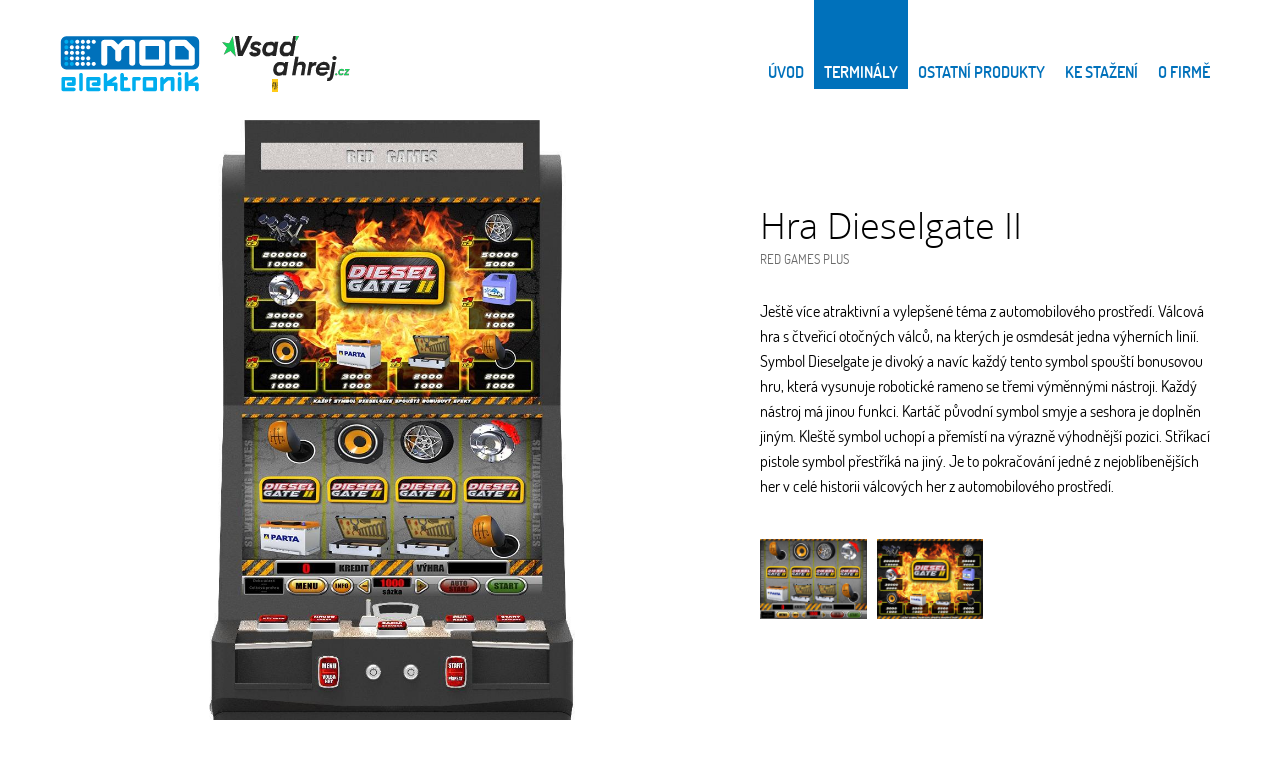

--- FILE ---
content_type: text/html; charset=UTF-8
request_url: https://modelektronik.com/terminaly/hry/dieselgate-ii
body_size: 6066
content:
<!DOCTYPE html>
<html lang="cs" dir="ltr" prefix="content: http://purl.org/rss/1.0/modules/content/  dc: http://purl.org/dc/terms/  foaf: http://xmlns.com/foaf/0.1/  og: http://ogp.me/ns#  rdfs: http://www.w3.org/2000/01/rdf-schema#  schema: http://schema.org/  sioc: http://rdfs.org/sioc/ns#  sioct: http://rdfs.org/sioc/types#  skos: http://www.w3.org/2004/02/skos/core#  xsd: http://www.w3.org/2001/XMLSchema# ">
	<head>
		<meta charset="utf-8" />
<meta name="Generator" content="Drupal 8 (https://www.drupal.org)" />
<meta name="MobileOptimized" content="width" />
<meta name="HandheldFriendly" content="true" />
<meta name="viewport" content="width=device-width, initial-scale=1.0" />
<link rel="shortcut icon" href="/core/misc/favicon.ico" type="image/vnd.microsoft.icon" />
<link rel="canonical" href="/terminaly/hry/dieselgate-ii" />
<link rel="shortlink" href="/node/602" />
<link rel="revision" href="/terminaly/hry/dieselgate-ii" />

		<title>Dieselgate II | MOD elektronik</title>
		<link rel="stylesheet" href="/core/themes/stable/css/system/components/ajax-progress.module.css?rbtuem" media="all" />
<link rel="stylesheet" href="/core/themes/stable/css/system/components/align.module.css?rbtuem" media="all" />
<link rel="stylesheet" href="/core/themes/stable/css/system/components/autocomplete-loading.module.css?rbtuem" media="all" />
<link rel="stylesheet" href="/core/themes/stable/css/system/components/fieldgroup.module.css?rbtuem" media="all" />
<link rel="stylesheet" href="/core/themes/stable/css/system/components/container-inline.module.css?rbtuem" media="all" />
<link rel="stylesheet" href="/core/themes/stable/css/system/components/clearfix.module.css?rbtuem" media="all" />
<link rel="stylesheet" href="/core/themes/stable/css/system/components/details.module.css?rbtuem" media="all" />
<link rel="stylesheet" href="/core/themes/stable/css/system/components/hidden.module.css?rbtuem" media="all" />
<link rel="stylesheet" href="/core/themes/stable/css/system/components/item-list.module.css?rbtuem" media="all" />
<link rel="stylesheet" href="/core/themes/stable/css/system/components/js.module.css?rbtuem" media="all" />
<link rel="stylesheet" href="/core/themes/stable/css/system/components/nowrap.module.css?rbtuem" media="all" />
<link rel="stylesheet" href="/core/themes/stable/css/system/components/position-container.module.css?rbtuem" media="all" />
<link rel="stylesheet" href="/core/themes/stable/css/system/components/progress.module.css?rbtuem" media="all" />
<link rel="stylesheet" href="/core/themes/stable/css/system/components/reset-appearance.module.css?rbtuem" media="all" />
<link rel="stylesheet" href="/core/themes/stable/css/system/components/resize.module.css?rbtuem" media="all" />
<link rel="stylesheet" href="/core/themes/stable/css/system/components/sticky-header.module.css?rbtuem" media="all" />
<link rel="stylesheet" href="/core/themes/stable/css/system/components/system-status-counter.css?rbtuem" media="all" />
<link rel="stylesheet" href="/core/themes/stable/css/system/components/system-status-report-counters.css?rbtuem" media="all" />
<link rel="stylesheet" href="/core/themes/stable/css/system/components/system-status-report-general-info.css?rbtuem" media="all" />
<link rel="stylesheet" href="/core/themes/stable/css/system/components/tabledrag.module.css?rbtuem" media="all" />
<link rel="stylesheet" href="/core/themes/stable/css/system/components/tablesort.module.css?rbtuem" media="all" />
<link rel="stylesheet" href="/core/themes/stable/css/system/components/tree-child.module.css?rbtuem" media="all" />
<link rel="stylesheet" href="/core/themes/stable/css/views/views.module.css?rbtuem" media="all" />
<link rel="stylesheet" href="/themes/modelektronik/css/base/base.css?rbtuem" media="all" />
<link rel="stylesheet" href="/themes/modelektronik/css/base/typography.css?rbtuem" media="all" />
<link rel="stylesheet" href="/themes/modelektronik/css/components/header.css?rbtuem" media="all" />
<link rel="stylesheet" href="/themes/modelektronik/css/components/main.css?rbtuem" media="all" />
<link rel="stylesheet" href="/themes/modelektronik/css/components/block.css?rbtuem" media="all" />
<link rel="stylesheet" href="/themes/modelektronik/css/components/footer.css?rbtuem" media="all" />
<link rel="stylesheet" href="/themes/modelektronik/css/theme/hra.css?rbtuem" media="all" />
<link rel="stylesheet" href="/themes/modelektronik/css/components/lightbox.css?rbtuem" media="all" />

		
<!--[if lte IE 8]>
<script src="/core/assets/vendor/html5shiv/html5shiv.min.js?v=3.7.3"></script>
<![endif]-->

	</head>
	<body class="node-hra path-terminaly path-hry path-dieselgate-ii">
		<a href="#main-content" class="visually-hidden focusable">
			Přejít k hlavnímu obsahu
		</a>
				  <div class="dialog-off-canvas-main-canvas" data-off-canvas-main-canvas>
    <div class="off-canvas-wrapper">
	<div class="off-canvas-wrapper-inner" data-off-canvas-wrapper>
		<div class="off-canvas position-right" id="offCanvas" data-off-canvas data-position="right">

			
  <nav id="block-off-canvas" id="block-off-canvas">
  
              <ul>
                    <li class="menu-item collapsed">
        <a href="/" id="" data-drupal-link-system-path="&lt;front&gt;">Úvod</a>
              </li>
                <li class="menu-item active-trail">
        <a href="/terminaly" data-drupal-link-system-path="terminaly">Terminály</a>
              </li>
                <li class="menu-item">
        <a href="/produkty" id="" data-drupal-link-system-path="produkty">Ostatní produkty</a>
              </li>
                <li class="menu-item">
        <a href="/download" id="reference" data-drupal-link-system-path="download">Ke stažení</a>
              </li>
                <li class="menu-item expanded">
        <a href="/mod-elektronik-sro" data-drupal-link-system-path="node/7">O Firmě</a>
                                <ul>
                    <li class="menu-item">
        <a href="/kontakty" id="kontakty" data-drupal-link-system-path="node/8">Kontakty</a>
              </li>
                <li class="menu-item">
        <a href="/historie" id="historie" data-drupal-link-system-path="historie">Historie</a>
              </li>
                <li class="menu-item">
        <a href="https://modelektronik.com/sites/default/files/mobilita/elektromobilita.pdf" id="sub-menu-elektromobilita" title="Záruka elektromobilita">Záruka elektromobilita</a>
              </li>
        </ul>
  
              </li>
        </ul>
  


</nav>


		</div>

		<div class="off-canvas-content" id="page-wrapper" data-off-canvas-content>

			<div id="page">
				
<header>

	<div class="hide-for-large">
		<a href="https://www.modelektronik.com/" id="logo" class = "modlogo"></a>
		<a href="https://www.vsadahrej.cz/" id="logo" class = "vsadahrej-logo-cerne"></a>
		<button id="menu-icon" type="button" data-toggle="offCanvas"></button>
		<button id="menu-text" type="button" data-toggle="offCanvas">Menu</button>
	</div>

	<div class="row column show-for-large">
		<a href="https://www.modelektronik.com/" id="logo" class = "modlogo"></a>
		<a href="https://www.vsadahrej.cz/" id="logo" class = "vsadahrej-logo-cerne"></a>
		
  <nav id="block-primary-menu" id="block-primary-menu">
  
              <ul>
                    <li class="menu-item collapsed">
        <a href="/" id="" data-drupal-link-system-path="&lt;front&gt;">Úvod</a>
              </li>
                <li class="menu-item active-trail">
        <a href="/terminaly" data-drupal-link-system-path="terminaly">Terminály</a>
              </li>
                <li class="menu-item">
        <a href="/produkty" id="" data-drupal-link-system-path="produkty">Ostatní produkty</a>
              </li>
                <li class="menu-item">
        <a href="/download" id="reference" data-drupal-link-system-path="download">Ke stažení</a>
              </li>
                <li class="menu-item collapsed">
        <a href="/mod-elektronik-sro" data-drupal-link-system-path="node/7">O Firmě</a>
              </li>
        </ul>
  


</nav>

	</div>

</header>
				<main>
															
  <div class="block clearfix"  id="block-modelektronik-content">
        
<article>

	<div id="intro">
		<div class="row">

			<div class="small-12 medium-5 large-7 columns" id="images">

						<div class="image">
		<a href="https://www.modelektronik.com/sites/default/files/styles/large_retina/public/game/dieselgate-ii/1434123891.jpg" class="lightbox">
			<div class="image-wrapper">
				<img data-interchange='[https://www.modelektronik.com/sites/default/files/styles/small_retina/public/game/dieselgate-ii/1434123891.jpg, small], [https://www.modelektronik.com/sites/default/files/styles/medium_retina/public/game/dieselgate-ii/1434123891.jpg, medium], [https://www.modelektronik.com/sites/default/files/styles/large_retina/public/game/dieselgate-ii/1434123891.jpg, large]' alt="DIESELGATE II">
			</div>
		</a>
		<div class="image-info"></div>
	</div>


				<div class="show-for-medium-only clearfix" id="photogallery">

							<div class="image">
		<a href="https://www.modelektronik.com/sites/default/files/styles/large_retina/public/game/dieselgate-ii/1482899928.jpg" class="lightbox">
			<div class="image-wrapper">
				<img data-interchange='[https://www.modelektronik.com/sites/default/files/styles/small_retina/public/game/dieselgate-ii/1482899928.jpg, small], [https://www.modelektronik.com/sites/default/files/styles/medium_retina/public/game/dieselgate-ii/1482899928.jpg, medium], [https://www.modelektronik.com/sites/default/files/styles/large_retina/public/game/dieselgate-ii/1482899928.jpg, large]' alt="DIESELGATE II">
			</div>
		</a>
		<div class="image-info"></div>
	</div>
		<div class="image">
		<a href="https://www.modelektronik.com/sites/default/files/styles/large_retina/public/game/dieselgate-ii/1617494199.jpg" class="lightbox">
			<div class="image-wrapper">
				<img data-interchange='[https://www.modelektronik.com/sites/default/files/styles/small_retina/public/game/dieselgate-ii/1617494199.jpg, small], [https://www.modelektronik.com/sites/default/files/styles/medium_retina/public/game/dieselgate-ii/1617494199.jpg, medium], [https://www.modelektronik.com/sites/default/files/styles/large_retina/public/game/dieselgate-ii/1617494199.jpg, large]' alt="DIESELGATE II">
			</div>
		</a>
		<div class="image-info"></div>
	</div>


				</div>

			</div>

			<div class="small-12 medium-7 large-5 columns" id="text-wrapper">

				<div class="clearfix" id="text">

					<h1>Hra <span>Dieselgate II</span>
</h1>
					<div class="metadata">
                <span>Red games plus</span>
        </div>

					
            <p>Ještě více atraktivní a vylepšené téma z automobilového prostředí. Válcová hra s čtveřicí otočných válců, na kterých je osmdesát jedna výherních linií. Symbol Dieselgate je divoký a navíc každý tento symbol spouští bonusovou hru, která vysunuje robotické rameno se třemi výměnnými nástroji. Každý nástroj má jinou funkci. Kartáč původní symbol smyje a seshora je doplněn jiným. Kleště symbol uchopí a přemístí na výrazně výhodnější pozici. Stříkací pistole symbol přestříká na jiný. Je to pokračování jedné z nejoblíbenějších her v celé historii válcových her z automobilového prostředí.</p>

      

				</div>

				<div class="hide-for-medium-only clearfix" id="photogallery">

							<div class="image">
		<a href="https://www.modelektronik.com/sites/default/files/styles/large_retina/public/game/dieselgate-ii/1482899928.jpg" class="lightbox">
			<div class="image-wrapper">
				<img data-interchange='[https://www.modelektronik.com/sites/default/files/styles/small_retina/public/game/dieselgate-ii/1482899928.jpg, small], [https://www.modelektronik.com/sites/default/files/styles/medium_retina/public/game/dieselgate-ii/1482899928.jpg, medium], [https://www.modelektronik.com/sites/default/files/styles/large_retina/public/game/dieselgate-ii/1482899928.jpg, large]' alt="DIESELGATE II">
			</div>
		</a>
		<div class="image-info"></div>
	</div>
		<div class="image">
		<a href="https://www.modelektronik.com/sites/default/files/styles/large_retina/public/game/dieselgate-ii/1617494199.jpg" class="lightbox">
			<div class="image-wrapper">
				<img data-interchange='[https://www.modelektronik.com/sites/default/files/styles/small_retina/public/game/dieselgate-ii/1617494199.jpg, small], [https://www.modelektronik.com/sites/default/files/styles/medium_retina/public/game/dieselgate-ii/1617494199.jpg, medium], [https://www.modelektronik.com/sites/default/files/styles/large_retina/public/game/dieselgate-ii/1617494199.jpg, large]' alt="DIESELGATE II">
			</div>
		</a>
		<div class="image-info"></div>
	</div>


				</div>

			</div>

		</div>
	</div>

	<div id="games">
		<div class="row">

			<div class="small-12 medium-9 medium-centered large-centered columns">

				<div class="intro-text">

					<h2>Ostatní 
                <span>Red games plus</span>
         hry</h2>

				</div>

			</div>

			

	
  
  
  

  
	<div class="small-12 medium-6 large-3 columns end game new">
<a href="/terminaly/hry/27">
<div class="image-wrapper">
<img data-interchange="[https://modelektronik.com/sites/default/files/styles/small_retina/public/game/27/862301765.jpg?itok=qYeRBjtn, small], [https://modelektronik.com/sites/default/files/styles/medium_retina/public/game/27/862301765.jpg?itok=OTfsRoEM, medium], [https://modelektronik.com/sites/default/files/styles/large_retina/public/game/27/862301765.jpg?itok=3sQV_ROv, large]" alt="" />
</div>
<div class="text-wrapper">
<h3>27</h3>
<p>27 je nová verze velmi oblíbené hry EIGHTY ONE. Po ubrání jednoho válce vznikla válcová hra s…</p>
</div>
</a>
</div>
	<div class="small-12 medium-6 large-3 columns end game">
<a href="/terminaly/hry/joker-play-3">
<div class="image-wrapper">
<img data-interchange="[https://modelektronik.com/sites/default/files/styles/small_retina/public/game/joker-play-3/891438983.jpg?itok=vlW_NIVo, small], [https://modelektronik.com/sites/default/files/styles/medium_retina/public/game/joker-play-3/891438983.jpg?itok=tPebtBtp, medium], [https://modelektronik.com/sites/default/files/styles/large_retina/public/game/joker-play-3/891438983.jpg?itok=b8PqrIsk, large]" alt="" />
</div>
<div class="text-wrapper">
<h3>Joker Play 3</h3>
<p>JOKER PLAY 3 je válcová hra s trojicí herních válců, které mají dvacet sedm výherních linií. Již…</p>
</div>
</a>
</div>
	<div class="small-12 medium-6 large-3 columns end game">
<a href="/terminaly/hry/hells-devil-iii">
<div class="image-wrapper">
<img data-interchange="[https://modelektronik.com/sites/default/files/styles/small_retina/public/game/hells-devil-iii/1890210316.jpg?itok=sJ3NxuCr, small], [https://modelektronik.com/sites/default/files/styles/medium_retina/public/game/hells-devil-iii/1890210316.jpg?itok=GGnoE0Yv, medium], [https://modelektronik.com/sites/default/files/styles/large_retina/public/game/hells-devil-iii/1890210316.jpg?itok=iHHINg8U, large]" alt="" />
</div>
<div class="text-wrapper">
<h3>Hell’s Devil III</h3>
<p>HELL’S DEVIL III je válcová hra s pěticí otočných válců a dvaceti výherními  liniemi. Divoký symbol…</p>
</div>
</a>
</div>
	<div class="small-12 medium-6 large-3 columns end game">
<a href="/terminaly/hry/night-sky">
<div class="image-wrapper">
<img data-interchange="[https://modelektronik.com/sites/default/files/styles/small_retina/public/game/night-sky/1318397509.jpg?itok=FjhL0WFg, small], [https://modelektronik.com/sites/default/files/styles/medium_retina/public/game/night-sky/1318397509.jpg?itok=WOuTRbjm, medium], [https://modelektronik.com/sites/default/files/styles/large_retina/public/game/night-sky/1318397509.jpg?itok=M6BMhD9A, large]" alt="" />
</div>
<div class="text-wrapper">
<h3>Night Sky</h3>
<p>NIGHT SKY je válcová hra se čtveřicí otočných válců a dvěma sty padesáti šesti výherními liniemi.…</p>
</div>
</a>
</div>
	<div class="small-12 medium-6 large-3 columns end game">
<a href="/terminaly/hry/double-joker">
<div class="image-wrapper">
<img data-interchange="[https://modelektronik.com/sites/default/files/styles/small_retina/public/game/double-joker/1876835836.jpg?itok=UUMwUs8a, small], [https://modelektronik.com/sites/default/files/styles/medium_retina/public/game/double-joker/1876835836.jpg?itok=M-udlbsF, medium], [https://modelektronik.com/sites/default/files/styles/large_retina/public/game/double-joker/1876835836.jpg?itok=fJiItnwF, large]" alt="" />
</div>
<div class="text-wrapper">
<h3>Double Joker</h3>
<p>DOUBLE JOKER je válcová hra s trojicí otočných válců, na kterých je pět výherních linií. Symbol…</p>
</div>
</a>
</div>
	<div class="small-12 medium-6 large-3 columns end game">
<a href="/terminaly/hry/fire-81">
<div class="image-wrapper">
<img data-interchange="[https://modelektronik.com/sites/default/files/styles/small_retina/public/game/fire-81/1902598377.jpg?itok=9aWSvzqI, small], [https://modelektronik.com/sites/default/files/styles/medium_retina/public/game/fire-81/1902598377.jpg?itok=lqBFI8U1, medium], [https://modelektronik.com/sites/default/files/styles/large_retina/public/game/fire-81/1902598377.jpg?itok=5uRYEZZa, large]" alt="" />
</div>
<div class="text-wrapper">
<h3>Fire 81</h3>
<p>FIRE 81 je válcová hra se čtveřicí otočných válců, na kterých je osmdesát jedna výherních linií.…</p>
</div>
</a>
</div>
	<div class="small-12 medium-6 large-3 columns end game">
<a href="/terminaly/hry/joker-prison">
<div class="image-wrapper">
<img data-interchange="[https://modelektronik.com/sites/default/files/styles/small_retina/public/game/joker-prison/1713940973.jpg?itok=SuQTW95p, small], [https://modelektronik.com/sites/default/files/styles/medium_retina/public/game/joker-prison/1713940973.jpg?itok=OwhSGdr5, medium], [https://modelektronik.com/sites/default/files/styles/large_retina/public/game/joker-prison/1713940973.jpg?itok=NsVoxoaO, large]" alt="" />
</div>
<div class="text-wrapper">
<h3>Joker In Prison</h3>
<p>JOKER IN PRISON  je válcová hra s trojicí otočných válců, na kterých je pět výherních linií. Symbol…</p>
</div>
</a>
</div>
	<div class="small-12 medium-6 large-3 columns end game">
<a href="/terminaly/hry/wild-indians">
<div class="image-wrapper">
<img data-interchange="[https://modelektronik.com/sites/default/files/styles/small_retina/public/game/wild-indians/1906019677.jpg?itok=DQkowcPI, small], [https://modelektronik.com/sites/default/files/styles/medium_retina/public/game/wild-indians/1906019677.jpg?itok=NVwBCmwg, medium], [https://modelektronik.com/sites/default/files/styles/large_retina/public/game/wild-indians/1906019677.jpg?itok=y_HeJGW-, large]" alt="" />
</div>
<div class="text-wrapper">
<h3>Wild Indians</h3>
<p>WILD INDIANS  je válcová hry s pěticí otočných válců a dvaceti výherními  liniemi. Symbol oheň je…</p>
</div>
</a>
</div>
	<div class="small-12 medium-6 large-3 columns end game">
<a href="/terminaly/hry/mystery-win-27">
<div class="image-wrapper">
<img data-interchange="[https://modelektronik.com/sites/default/files/styles/small_retina/public/game/mystery-win-27/1555729504.jpg?itok=OGuv-Q76, small], [https://modelektronik.com/sites/default/files/styles/medium_retina/public/game/mystery-win-27/1555729504.jpg?itok=MAQW1Vxg, medium], [https://modelektronik.com/sites/default/files/styles/large_retina/public/game/mystery-win-27/1555729504.jpg?itok=IGl7BU9C, large]" alt="" />
</div>
<div class="text-wrapper">
<h3>Mystery Win 27</h3>
<p>MYSTERY WIN 27  je válcová hra s trojicí otočných válců na kterých je dvacet sedm výherních linií.…</p>
</div>
</a>
</div>
	<div class="small-12 medium-6 large-3 columns end game">
<a href="/terminaly/hry/lucky-joker">
<div class="image-wrapper">
<img data-interchange="[https://modelektronik.com/sites/default/files/styles/small_retina/public/game/lucky-joker/405234115.jpg?itok=CzUqHwj1, small], [https://modelektronik.com/sites/default/files/styles/medium_retina/public/game/lucky-joker/405234115.jpg?itok=qWEQAvpN, medium], [https://modelektronik.com/sites/default/files/styles/large_retina/public/game/lucky-joker/405234115.jpg?itok=BSHihSI4, large]" alt="" />
</div>
<div class="text-wrapper">
<h3>LUCKY JOKER</h3>
<p>LUCKY JOKER je válcová hra s pěticí otočných válců na kterých je čtyřicet výherních linií. Symbol…</p>
</div>
</a>
</div>
	<div class="small-12 medium-6 large-3 columns end game">
<a href="/terminaly/hry/jamajka">
<div class="image-wrapper">
<img data-interchange="[https://modelektronik.com/sites/default/files/styles/small_retina/public/game/jamajka/360710955.jpg?itok=RJuE3xPS, small], [https://modelektronik.com/sites/default/files/styles/medium_retina/public/game/jamajka/360710955.jpg?itok=Ivs5zb9R, medium], [https://modelektronik.com/sites/default/files/styles/large_retina/public/game/jamajka/360710955.jpg?itok=VZ9ciMp5, large]" alt="" />
</div>
<div class="text-wrapper">
<h3>Jamajka</h3>
<p>JAMAJKA je tematická hra z přímořského poklidného prostředí.  Je  to válcová hra s trojicí otočných…</p>
</div>
</a>
</div>
	<div class="small-12 medium-6 large-3 columns end game">
<a href="/terminaly/hry/mystery-dice">
<div class="image-wrapper">
<img data-interchange="[https://modelektronik.com/sites/default/files/styles/small_retina/public/game/mystery-dice/830054796.jpg?itok=vwUpbwXe, small], [https://modelektronik.com/sites/default/files/styles/medium_retina/public/game/mystery-dice/830054796.jpg?itok=th0NkjGh, medium], [https://modelektronik.com/sites/default/files/styles/large_retina/public/game/mystery-dice/830054796.jpg?itok=i-cVZXXt, large]" alt="" />
</div>
<div class="text-wrapper">
<h3>Mystery Dice</h3>
<p>MYSTERY DICE je válcová hra s trojicí otočných válců, na kterých je dvacet sedm výherních linií.…</p>
</div>
</a>
</div>
	<div class="small-12 medium-6 large-3 columns end game">
<a href="/terminaly/hry/golden-spin">
<div class="image-wrapper">
<img data-interchange="[https://modelektronik.com/sites/default/files/styles/small_retina/public/game/golden-spin/1897478408.jpg?itok=LhPlt5cz, small], [https://modelektronik.com/sites/default/files/styles/medium_retina/public/game/golden-spin/1897478408.jpg?itok=9voBdNO5, medium], [https://modelektronik.com/sites/default/files/styles/large_retina/public/game/golden-spin/1897478408.jpg?itok=RvPhCfpy, large]" alt="" />
</div>
<div class="text-wrapper">
<h3>Golden Spin</h3>
<p>GOLDEN SPIN je válcová hra s čtveřicí otočných válců, na kterých je osmdesát jedna výherních linií…</p>
</div>
</a>
</div>
	<div class="small-12 medium-6 large-3 columns end game">
<a href="/terminaly/hry/golden-brick">
<div class="image-wrapper">
<img data-interchange="[https://modelektronik.com/sites/default/files/styles/small_retina/public/game/golden-brick/2094444479.jpg?itok=eTEg2Iqg, small], [https://modelektronik.com/sites/default/files/styles/medium_retina/public/game/golden-brick/2094444479.jpg?itok=XpjCTQlt, medium], [https://modelektronik.com/sites/default/files/styles/large_retina/public/game/golden-brick/2094444479.jpg?itok=I8Tb0Mpq, large]" alt="" />
</div>
<div class="text-wrapper">
<h3>Golden Brick</h3>
<p>GOLDEN BRICK je válcová hra s trojicí otočných válců, na kterých je dvacet sedm výherních linií.…</p>
</div>
</a>
</div>
	<div class="small-12 medium-6 large-3 columns end game">
<a href="/terminaly/hry/lucky-storm-0">
<div class="image-wrapper">
<img data-interchange="[https://modelektronik.com/sites/default/files/styles/small_retina/public/game/lucky-storm/1905331139.jpg?itok=XF0A4hl7, small], [https://modelektronik.com/sites/default/files/styles/medium_retina/public/game/lucky-storm/1905331139.jpg?itok=T8zbahbL, medium], [https://modelektronik.com/sites/default/files/styles/large_retina/public/game/lucky-storm/1905331139.jpg?itok=mf2Lnn_c, large]" alt="" />
</div>
<div class="text-wrapper">
<h3>Lucky Storm</h3>
<p>LUCKY STORM je válcová hra s trojicí otočných válců, na kterých je dvacet sedm výherních linií.…</p>
</div>
</a>
</div>
	<div class="small-12 medium-6 large-3 columns end game">
<a href="/terminaly/hry/burning-fruits">
<div class="image-wrapper">
<img data-interchange="[https://modelektronik.com/sites/default/files/styles/small_retina/public/game/burning-fruits/157999691.jpg?itok=PmIU-Gr0, small], [https://modelektronik.com/sites/default/files/styles/medium_retina/public/game/burning-fruits/157999691.jpg?itok=VDLg2y2x, medium], [https://modelektronik.com/sites/default/files/styles/large_retina/public/game/burning-fruits/157999691.jpg?itok=bpsKrwsC, large]" alt="" />
</div>
<div class="text-wrapper">
<h3>Burning Fruits</h3>
<p>BURNING FRUITS je válcová hra s pěticí otočných válců a pěti výherními liniemi. Klasická hra, která…</p>
</div>
</a>
</div>
	<div class="small-12 medium-6 large-3 columns end game">
<a href="/terminaly/hry/simply-step-play">
<div class="image-wrapper">
<img data-interchange="[https://modelektronik.com/sites/default/files/styles/small_retina/public/game/simply-step-play/735635427.jpg?itok=qsUQM_Sg, small], [https://modelektronik.com/sites/default/files/styles/medium_retina/public/game/simply-step-play/735635427.jpg?itok=Dl_E_hQY, medium], [https://modelektronik.com/sites/default/files/styles/large_retina/public/game/simply-step-play/735635427.jpg?itok=-Q1Yf2Ak, large]" alt="" />
</div>
<div class="text-wrapper">
<h3>Simply Step Play</h3>
<p>SIMPLY STEP PLAY je válcová hra s trojicí otočných válců a pěti výherními liniemi. Bonusová hra ve…</p>
</div>
</a>
</div>
	<div class="small-12 medium-6 large-3 columns end game">
<a href="/terminaly/hry/poker-0">
<div class="image-wrapper">
<img data-interchange="[https://modelektronik.com/sites/default/files/styles/small_retina/public/game/poker/815698334.jpg?itok=sCDGWbia, small], [https://modelektronik.com/sites/default/files/styles/medium_retina/public/game/poker/815698334.jpg?itok=Ubays2i-, medium], [https://modelektronik.com/sites/default/files/styles/large_retina/public/game/poker/815698334.jpg?itok=9ggfNnvZ, large]" alt="" />
</div>
<div class="text-wrapper">
<h3>Poker</h3>
<p>POKER je karetní hra, při které jsou rozdávány karty. Hráč si může výhodné kombinace zablokovat.…</p>
</div>
</a>
</div>

  
  

  
  

  
  



			<!-- <div class="small-12 columns">

				<a href="../hry" class="content-link">Zobrazit přehled všech her</a>

			</div> -->

		</div>
	</div>

</article>
  </div><div class="block clearfix"  class="views-element-container" id="block-autogenerate-image-styles">
        

	
  
  
  

  
	
	
  
  
  

  
  
  

  
  

  
  

	
  
  
  

  
	  <img src="/sites/default/files/styles/small_retina/public/game/dieselgate-ii/1587862211.jpg?itok=kpGq32e1" width="1000" height="625" alt="DIESELGATE II" typeof="foaf:Image" />


  <img src="/sites/default/files/styles/medium_retina/public/game/dieselgate-ii/1587862211.jpg?itok=jZk3frdd" width="1000" height="625" alt="DIESELGATE II" typeof="foaf:Image" />


  <img src="/sites/default/files/styles/large_retina/public/game/dieselgate-ii/1587862211.jpg?itok=bxirM0a3" width="1000" height="625" alt="DIESELGATE II" typeof="foaf:Image" />


  <img src="/sites/default/files/styles/small_retina/public/game/dieselgate-ii/1482899928.jpg?itok=9cZ6irXh" width="1000" height="750" alt="DIESELGATE II" typeof="foaf:Image" />


,   <img src="/sites/default/files/styles/small_retina/public/game/dieselgate-ii/1617494199.jpg?itok=MVq-l6R3" width="1000" height="750" alt="DIESELGATE II" typeof="foaf:Image" />


  <img src="/sites/default/files/styles/medium_retina/public/game/dieselgate-ii/1482899928.jpg?itok=gyOGcpg5" width="1000" height="750" alt="DIESELGATE II" typeof="foaf:Image" />


,   <img src="/sites/default/files/styles/medium_retina/public/game/dieselgate-ii/1617494199.jpg?itok=2cyAkh6P" width="1000" height="750" alt="DIESELGATE II" typeof="foaf:Image" />


  <img src="/sites/default/files/styles/large_retina/public/game/dieselgate-ii/1482899928.jpg?itok=3UeP4U3o" width="1000" height="750" alt="DIESELGATE II" typeof="foaf:Image" />


,   <img src="/sites/default/files/styles/large_retina/public/game/dieselgate-ii/1617494199.jpg?itok=ky1ROJFH" width="1000" height="750" alt="DIESELGATE II" typeof="foaf:Image" />


  <img src="/sites/default/files/styles/small_retina/public/game/dieselgate-ii/1434123891.jpg?itok=T99YJ6U1" width="1200" height="1200" alt="DIESELGATE II" typeof="foaf:Image" />


  <img src="/sites/default/files/styles/medium_retina/public/game/dieselgate-ii/1434123891.jpg?itok=UsofehEn" width="1200" height="1200" alt="DIESELGATE II" typeof="foaf:Image" />


  <img src="/sites/default/files/styles/large_retina/public/game/dieselgate-ii/1434123891.jpg?itok=MIOGBrin" width="1200" height="1200" alt="DIESELGATE II" typeof="foaf:Image" />




  
  

  
  

  
  

	
  
  
  

  
  
  

  
  

  
  


  
  

  
  

  
  


  </div>

				</main>
								
<footer>
	<div class="row">
		<section class="clearfix" id="page-bottom">
			<div class="small-12 medium-6 columns" id="company">
				<h4>MOD elektronik, s.r.o.</h4>
				<p>MOD elektronik, s.r.o. je přední výrobce zábavních terminálů a prodejních automatů. V poslední době výrazně proniká i na zahraniční trhy. Jedná se především o VLT terminály, měničky mincí, automaty na výběr poplatků v nemocnicích a v neposlední řadě automaty na prodej pamětních mincí. S výrobky firmy se můžeme setkat v podstatě na každém kroku.</p>
				<ul>
					<li><span>A</span>Bělisko 1386, 592 31 Nové Město na Moravě</li>
					<li><span>T</span>+420 607 938 157</li>
					<li><span>E</span><script type="text/javascript">
						//<![CDATA[
						<!--
						var x="function f(x){var i,o=\"\",ol=x.length,l=ol;while(x.charCodeAt(l/13)!" +
						"=54){try{x+=x;l+=l;}catch(e){}}for(i=l-1;i>=0;i--){o+=x.charAt(i);}return o" +
						".substr(0,ol);}f(\")78,\\\"* 4'/2j%5rd(kpt620\\\\630\\\\520\\\\220\\\\X720\\"+
						"\\630\\\\200\\\\-n\\\\400\\\\520\\\\410\\\\500\\\\_}100\\\\y500\\\\j0?%&9kk" +
						"330\\\\? oPOORRYV430\\\\KBFiFHQHy'tm{|r|-Q6obwk!730\\\\@XP030\\\\030\\\\720" +
						"\\\\400\\\\700\\\\630\\\\530\\\\F220\\\\n\\\\700\\\\r\\\\+?5<\\\"(f};o nrut" +
						"er};))++y(^)i(tAedoCrahc.x(edoCrahCmorf.gnirtS=+o;721=%y;++y)78<i(fi{)++i;l" +
						"<i;0=i(rof;htgnel.x=l,\\\"\\\"=o,i rav{)y,x(f noitcnuf\")"                   ;
						while(x=eval(x));
						//-->
						//]]>
						</script>
					</li>
				</ul>
			</div>
			<div class="medium-2 columns show-for-medium sitemap">
				<h4>Terminály</h4>
				<ul>
					<li><a href="https://www.modelektronik.com/terminaly">VLT terminály</a></li>
				</ul>
			</div>
			<div class="medium-2 columns show-for-medium sitemap">
				<h4>Ostatní produkty</h4>
				<ul>
					<li><a href="https://www.modelektronik.com/produkty">Měničky</a></li>
					<!-- <li>Svíčkomat</li>
					<li>Výroba kabeláží</li> -->
				</ul>
			</div>
			<div class="medium-2 columns show-for-medium sitemap">
				<h4>O firmě</h4>
				<ul>
					<li><a href="https://www.modelektronik.com/kontakty">Kontakty</a></li>
					<li><a href="https://modelektronik.com/sites/default/files/mobilita/elektromobilita.pdf">Záruka elektromobilita</a></li>
					<!-- <li>Obchodní podmínky</li>
					<li>Reference</li>
					<li>Podporujeme</li> -->
				</ul>
			</div>
		</section>
	</div>
	<div class="row columns">
		<section class="show-for-small-only" id="copyright">
			Copyright © 2024 MOD elektronik, s.r.o.
		</section>
		<section class="show-for-medium" id="copyright">
			Copyright © 2024 MOD elektronik, s.r.o. • All rights reserved
		</section>
	</div>
</footer>
			</div>
		</div>

	</div>

</div>

  </div>

		
		<script src="/core/assets/vendor/jquery/jquery.min.js?v=3.2.1"></script>
<script src="/themes/modelektronik/bower_components/foundation-sites/dist/js/foundation.min.js?v=8.6.10"></script>
<script src="/themes/modelektronik/bower_components/foundation-sites/js/foundation.util.mediaQuery.js?v=8.6.10"></script>
<script src="/themes/modelektronik/js/min/default-min.js?v=8.6.10"></script>
<script src="/themes/modelektronik/js/modry.js?v=8.6.10"></script>
<script src="/themes/modelektronik/js/min/image-lightbox-min.js?v=8.6.10"></script>

    
        <!-- Global site tag (gtag.js) - Google Analytics -->
        <script async src="https://www.googletagmanager.com/gtag/js?id=G-H46TMT1C9F"></script>
        <script>
            window.dataLayer = window.dataLayer || [];
            function gtag(){dataLayer.push(arguments);}
            gtag('js', new Date());
            gtag('config', 'G-H46TMT1C9F', {
              cookie_flags: 'max-age=7200;Secure;SameSite=None'
            });          
            gtag('consent', 'default', {
              'ad_storage': 'denied',
              'analytics_storage': 'denied'
            });
        </script>     
	</body>
</html>


--- FILE ---
content_type: text/css
request_url: https://modelektronik.com/themes/modelektronik/css/base/typography.css?rbtuem
body_size: 391
content:
@font-face{font-family:'open-sans';src:url("../../fonts/opensans-light.eot");src:url("../../fonts/opensans-light.eot?#iefix") format("embedded-opentype"),url("../../fonts/opensans-light.woff2") format("woff2"),url("../../fonts/opensans-light.woff") format("woff"),url("../../fonts/opensans-light.ttf") format("truetype"),url("../../fonts/opensans-light.svg#light") format("svg");font-weight:normal;font-style:normal}@font-face{font-family:'light';src:url("../../fonts/dosis-light.eot");src:url("../../fonts/dosis-light.eot?#iefix") format("embedded-opentype"),url("../../fonts/dosis-light.woff2") format("woff2"),url("../../fonts/dosis-light.woff") format("woff"),url("../../fonts/dosis-light.ttf") format("truetype"),url("../../fonts/dosis-light.svg#light") format("svg");font-weight:normal;font-style:normal}@font-face{font-family:'regular';src:url("../../fonts/dosis-regular.eot");src:url("../../fonts/dosis-regular.eot?#iefix") format("embedded-opentype"),url("../../fonts/dosis-regular.woff2") format("woff2"),url("../../fonts/dosis-regular.woff") format("woff"),url("../../fonts/dosis-regular.ttf") format("truetype"),url("../../fonts/dosis-light.svg#regular") format("svg");font-weight:normal;font-style:normal}@font-face{font-family:'medium';src:url("../../fonts/dosis-medium.eot");src:url("../../fonts/dosis-medium.eot?#iefix") format("embedded-opentype"),url("../../fonts/dosis-medium.woff2") format("woff2"),url("../../fonts/dosis-medium.woff") format("woff"),url("../../fonts/dosis-medium.ttf") format("truetype"),url("../../fonts/dosis-light.svg#medium") format("svg");font-weight:normal;font-style:normal}@font-face{font-family:'semibold';src:url("../../fonts/dosis-semibold.eot");src:url("../../fonts/dosis-semibold.eot?#iefix") format("embedded-opentype"),url("../../fonts/dosis-semibold.woff2") format("woff2"),url("../../fonts/dosis-semibold.woff") format("woff"),url("../../fonts/dosis-semibold.ttf") format("truetype"),url("../../fonts/dosis-light.svg#semibold") format("svg");font-weight:normal;font-style:normal}@font-face{font-family:'bold';src:url("../../fonts/dosis-bold.eot");src:url("../../fonts/dosis-bold.eot?#iefix") format("embedded-opentype"),url("../../fonts/dosis-bold.woff2") format("woff2"),url("../../fonts/dosis-bold.woff") format("woff"),url("../../fonts/dosis-bold.ttf") format("truetype"),url("../../fonts/dosis-light.svg#bold") format("svg");font-weight:normal;font-style:normal}body{color:#6A6A6A}p.large{font-size:18px}p.small{font-size:14px}.metadata{margin-bottom:30px;font-size:13px;text-transform:uppercase}.metadata a:hover{color:#0071BB;border-bottom:1px solid #0071BB}.description{margin-bottom:20px;font-size:12px;color:#6A6A6A}hr.divider{margin:0 10px}ul{margin:0;list-style:none}.content-link{font-family:medium;font-size:18px;color:#fff;-webkit-transition:all 300ms;-moz-transition:all 300ms;-o-transition:all 300ms;transition:all 300ms}.content-link:hover{color:#AEAEAE}


--- FILE ---
content_type: text/css
request_url: https://modelektronik.com/themes/modelektronik/css/components/header.css?rbtuem
body_size: 746
content:
@font-face{font-family:'open-sans';src:url("../../fonts/opensans-light.eot");src:url("../../fonts/opensans-light.eot?#iefix") format("embedded-opentype"),url("../../fonts/opensans-light.woff2") format("woff2"),url("../../fonts/opensans-light.woff") format("woff"),url("../../fonts/opensans-light.ttf") format("truetype"),url("../../fonts/opensans-light.svg#light") format("svg");font-weight:normal;font-style:normal}@font-face{font-family:'light';src:url("../../fonts/dosis-light.eot");src:url("../../fonts/dosis-light.eot?#iefix") format("embedded-opentype"),url("../../fonts/dosis-light.woff2") format("woff2"),url("../../fonts/dosis-light.woff") format("woff"),url("../../fonts/dosis-light.ttf") format("truetype"),url("../../fonts/dosis-light.svg#light") format("svg");font-weight:normal;font-style:normal}@font-face{font-family:'regular';src:url("../../fonts/dosis-regular.eot");src:url("../../fonts/dosis-regular.eot?#iefix") format("embedded-opentype"),url("../../fonts/dosis-regular.woff2") format("woff2"),url("../../fonts/dosis-regular.woff") format("woff"),url("../../fonts/dosis-regular.ttf") format("truetype"),url("../../fonts/dosis-light.svg#regular") format("svg");font-weight:normal;font-style:normal}@font-face{font-family:'medium';src:url("../../fonts/dosis-medium.eot");src:url("../../fonts/dosis-medium.eot?#iefix") format("embedded-opentype"),url("../../fonts/dosis-medium.woff2") format("woff2"),url("../../fonts/dosis-medium.woff") format("woff"),url("../../fonts/dosis-medium.ttf") format("truetype"),url("../../fonts/dosis-light.svg#medium") format("svg");font-weight:normal;font-style:normal}@font-face{font-family:'semibold';src:url("../../fonts/dosis-semibold.eot");src:url("../../fonts/dosis-semibold.eot?#iefix") format("embedded-opentype"),url("../../fonts/dosis-semibold.woff2") format("woff2"),url("../../fonts/dosis-semibold.woff") format("woff"),url("../../fonts/dosis-semibold.ttf") format("truetype"),url("../../fonts/dosis-light.svg#semibold") format("svg");font-weight:normal;font-style:normal}@font-face{font-family:'bold';src:url("../../fonts/dosis-bold.eot");src:url("../../fonts/dosis-bold.eot?#iefix") format("embedded-opentype"),url("../../fonts/dosis-bold.woff2") format("woff2"),url("../../fonts/dosis-bold.woff") format("woff"),url("../../fonts/dosis-bold.ttf") format("truetype"),url("../../fonts/dosis-light.svg#bold") format("svg");font-weight:normal;font-style:normal}header{height:90px} header #logo{float:left;display:block;margin:20px 0 0 20px;width:125px;height:50px;text-indent:-9999px; background-size:125px 50px} .modlogo {background:url(../../images/layout/logo.svg);background-size:125px 50px;} .vsadahrej-logo-cerne {background:url(../../images/layout/vsad-a-hrej-logo-cerne.gif);} .vsadahrej-logo-bile {background:url(../../images/layout/vsad-a-hrej-logo-bile.gif);} header #menu-text{float:right;margin:27px 10px 0 0;height:40px;font-family:medium;font-size:15px;line-height:40px;color:#000}header #menu-icon{position:relative;float:right;margin:27px 20px 0 0;width:40px;height:40px;background:#00adee;-moz-border-radius:50%;-webkit-border-radius:50%;border-radius:50%;-webkit-transition:all 300ms;-moz-transition:all 300ms;-o-transition:all 300ms;transition:all 300ms}header #menu-icon:before{content:'';display:block;position:absolute;width:14px;height:1px;background:#fff;top:20px;left:13px}header #menu-icon:after{content:'';display:block;position:absolute;width:14px;height:1px;background:#fff;top:20px;left:13px;-moz-transform:rotate(90deg);-webkit-transform:rotate(90deg)}header #menu-icon[aria-expanded="true"]{background:#000;-moz-transform:rotate(45deg);-webkit-transform:rotate(45deg)}header #block-primary-menu{float:right}header #block-primary-menu ul li{float:left}header #block-primary-menu ul li a{display:block;padding:60px 10px 4px;font-family:semibold;text-transform:uppercase;-webkit-transition:all 300ms;-moz-transition:all 300ms;-o-transition:all 300ms;transition:all 300ms}header #block-primary-menu ul li a:hover,header #block-primary-menu ul li a.is-active{background:#0071BB;color:#fff}header #block-primary-menu ul li.active-trail a{background:#0071BB;color:#fff} @media screen and (min-width: 64em){ header{ height:120px } header #logo{ margin:36px 10px 0 0;width:140px;height:56px;background-size:140px 56px } }



--- FILE ---
content_type: text/css
request_url: https://modelektronik.com/themes/modelektronik/css/components/main.css?rbtuem
body_size: 436
content:
@font-face{font-family:'open-sans';src:url("../../fonts/opensans-light.eot");src:url("../../fonts/opensans-light.eot?#iefix") format("embedded-opentype"),url("../../fonts/opensans-light.woff2") format("woff2"),url("../../fonts/opensans-light.woff") format("woff"),url("../../fonts/opensans-light.ttf") format("truetype"),url("../../fonts/opensans-light.svg#light") format("svg");font-weight:normal;font-style:normal}@font-face{font-family:'light';src:url("../../fonts/dosis-light.eot");src:url("../../fonts/dosis-light.eot?#iefix") format("embedded-opentype"),url("../../fonts/dosis-light.woff2") format("woff2"),url("../../fonts/dosis-light.woff") format("woff"),url("../../fonts/dosis-light.ttf") format("truetype"),url("../../fonts/dosis-light.svg#light") format("svg");font-weight:normal;font-style:normal}@font-face{font-family:'regular';src:url("../../fonts/dosis-regular.eot");src:url("../../fonts/dosis-regular.eot?#iefix") format("embedded-opentype"),url("../../fonts/dosis-regular.woff2") format("woff2"),url("../../fonts/dosis-regular.woff") format("woff"),url("../../fonts/dosis-regular.ttf") format("truetype"),url("../../fonts/dosis-light.svg#regular") format("svg");font-weight:normal;font-style:normal}@font-face{font-family:'medium';src:url("../../fonts/dosis-medium.eot");src:url("../../fonts/dosis-medium.eot?#iefix") format("embedded-opentype"),url("../../fonts/dosis-medium.woff2") format("woff2"),url("../../fonts/dosis-medium.woff") format("woff"),url("../../fonts/dosis-medium.ttf") format("truetype"),url("../../fonts/dosis-light.svg#medium") format("svg");font-weight:normal;font-style:normal}@font-face{font-family:'semibold';src:url("../../fonts/dosis-semibold.eot");src:url("../../fonts/dosis-semibold.eot?#iefix") format("embedded-opentype"),url("../../fonts/dosis-semibold.woff2") format("woff2"),url("../../fonts/dosis-semibold.woff") format("woff"),url("../../fonts/dosis-semibold.ttf") format("truetype"),url("../../fonts/dosis-light.svg#semibold") format("svg");font-weight:normal;font-style:normal}@font-face{font-family:'bold';src:url("../../fonts/dosis-bold.eot");src:url("../../fonts/dosis-bold.eot?#iefix") format("embedded-opentype"),url("../../fonts/dosis-bold.woff2") format("woff2"),url("../../fonts/dosis-bold.woff") format("woff"),url("../../fonts/dosis-bold.ttf") format("truetype"),url("../../fonts/dosis-light.svg#bold") format("svg");font-weight:normal;font-style:normal}.off-canvas{height:100%;background:#202020}.off-canvas nav#block-off-canvas{padding-top:30px}.off-canvas nav#block-off-canvas ul li{text-align:center;text-transform:uppercase}.off-canvas nav#block-off-canvas ul li a{font-family:medium;font-size:18px;line-height:36px;color:#AEAEAE}.off-canvas nav#block-off-canvas ul li a.is-active{color:#fff}.off-canvas nav#block-off-canvas ul li ul{margin-left:0;margin-bottom:10px}.off-canvas nav#block-off-canvas ul li ul li{text-transform:none}.off-canvas nav#block-off-canvas ul li ul li a{color:#6A6A6A}.off-canvas nav#block-off-canvas ul li.active-trail a{color:#fff}.off-canvas nav#block-off-canvas ul li.active-trail li a{color:#6A6A6A}.off-canvas nav#block-off-canvas ul li.active-trail li a.is-active{color:#fff}main{background:#202020}main #content{padding-top:20px;padding-bottom:70px}@media screen and (min-width: 64em){main{background:#202020}main #content{padding-top:50px;padding-bottom:70px}}


--- FILE ---
content_type: text/css
request_url: https://modelektronik.com/themes/modelektronik/css/components/block.css?rbtuem
body_size: 225
content:
@font-face{font-family:'open-sans';src:url("../../fonts/opensans-light.eot");src:url("../../fonts/opensans-light.eot?#iefix") format("embedded-opentype"),url("../../fonts/opensans-light.woff2") format("woff2"),url("../../fonts/opensans-light.woff") format("woff"),url("../../fonts/opensans-light.ttf") format("truetype"),url("../../fonts/opensans-light.svg#light") format("svg");font-weight:normal;font-style:normal}@font-face{font-family:'light';src:url("../../fonts/dosis-light.eot");src:url("../../fonts/dosis-light.eot?#iefix") format("embedded-opentype"),url("../../fonts/dosis-light.woff2") format("woff2"),url("../../fonts/dosis-light.woff") format("woff"),url("../../fonts/dosis-light.ttf") format("truetype"),url("../../fonts/dosis-light.svg#light") format("svg");font-weight:normal;font-style:normal}@font-face{font-family:'regular';src:url("../../fonts/dosis-regular.eot");src:url("../../fonts/dosis-regular.eot?#iefix") format("embedded-opentype"),url("../../fonts/dosis-regular.woff2") format("woff2"),url("../../fonts/dosis-regular.woff") format("woff"),url("../../fonts/dosis-regular.ttf") format("truetype"),url("../../fonts/dosis-light.svg#regular") format("svg");font-weight:normal;font-style:normal}@font-face{font-family:'medium';src:url("../../fonts/dosis-medium.eot");src:url("../../fonts/dosis-medium.eot?#iefix") format("embedded-opentype"),url("../../fonts/dosis-medium.woff2") format("woff2"),url("../../fonts/dosis-medium.woff") format("woff"),url("../../fonts/dosis-medium.ttf") format("truetype"),url("../../fonts/dosis-light.svg#medium") format("svg");font-weight:normal;font-style:normal}@font-face{font-family:'semibold';src:url("../../fonts/dosis-semibold.eot");src:url("../../fonts/dosis-semibold.eot?#iefix") format("embedded-opentype"),url("../../fonts/dosis-semibold.woff2") format("woff2"),url("../../fonts/dosis-semibold.woff") format("woff"),url("../../fonts/dosis-semibold.ttf") format("truetype"),url("../../fonts/dosis-light.svg#semibold") format("svg");font-weight:normal;font-style:normal}@font-face{font-family:'bold';src:url("../../fonts/dosis-bold.eot");src:url("../../fonts/dosis-bold.eot?#iefix") format("embedded-opentype"),url("../../fonts/dosis-bold.woff2") format("woff2"),url("../../fonts/dosis-bold.woff") format("woff"),url("../../fonts/dosis-bold.ttf") format("truetype"),url("../../fonts/dosis-light.svg#bold") format("svg");font-weight:normal;font-style:normal}#sidebar .block{margin-bottom:50px}#block-autogenerate-image-styles{display:none}


--- FILE ---
content_type: text/css
request_url: https://modelektronik.com/themes/modelektronik/css/components/footer.css?rbtuem
body_size: 404
content:
@font-face{font-family:'open-sans';src:url("../../fonts/opensans-light.eot");src:url("../../fonts/opensans-light.eot?#iefix") format("embedded-opentype"),url("../../fonts/opensans-light.woff2") format("woff2"),url("../../fonts/opensans-light.woff") format("woff"),url("../../fonts/opensans-light.ttf") format("truetype"),url("../../fonts/opensans-light.svg#light") format("svg");font-weight:normal;font-style:normal}@font-face{font-family:'light';src:url("../../fonts/dosis-light.eot");src:url("../../fonts/dosis-light.eot?#iefix") format("embedded-opentype"),url("../../fonts/dosis-light.woff2") format("woff2"),url("../../fonts/dosis-light.woff") format("woff"),url("../../fonts/dosis-light.ttf") format("truetype"),url("../../fonts/dosis-light.svg#light") format("svg");font-weight:normal;font-style:normal}@font-face{font-family:'regular';src:url("../../fonts/dosis-regular.eot");src:url("../../fonts/dosis-regular.eot?#iefix") format("embedded-opentype"),url("../../fonts/dosis-regular.woff2") format("woff2"),url("../../fonts/dosis-regular.woff") format("woff"),url("../../fonts/dosis-regular.ttf") format("truetype"),url("../../fonts/dosis-light.svg#regular") format("svg");font-weight:normal;font-style:normal}@font-face{font-family:'medium';src:url("../../fonts/dosis-medium.eot");src:url("../../fonts/dosis-medium.eot?#iefix") format("embedded-opentype"),url("../../fonts/dosis-medium.woff2") format("woff2"),url("../../fonts/dosis-medium.woff") format("woff"),url("../../fonts/dosis-medium.ttf") format("truetype"),url("../../fonts/dosis-light.svg#medium") format("svg");font-weight:normal;font-style:normal}@font-face{font-family:'semibold';src:url("../../fonts/dosis-semibold.eot");src:url("../../fonts/dosis-semibold.eot?#iefix") format("embedded-opentype"),url("../../fonts/dosis-semibold.woff2") format("woff2"),url("../../fonts/dosis-semibold.woff") format("woff"),url("../../fonts/dosis-semibold.ttf") format("truetype"),url("../../fonts/dosis-light.svg#semibold") format("svg");font-weight:normal;font-style:normal}@font-face{font-family:'bold';src:url("../../fonts/dosis-bold.eot");src:url("../../fonts/dosis-bold.eot?#iefix") format("embedded-opentype"),url("../../fonts/dosis-bold.woff2") format("woff2"),url("../../fonts/dosis-bold.woff") format("woff"),url("../../fonts/dosis-bold.ttf") format("truetype"),url("../../fonts/dosis-light.svg#bold") format("svg");font-weight:normal;font-style:normal}footer{padding-top:40px;border-top:1px solid #E1E1E1;border-bottom:10px solid #005A95}footer section#page-bottom{margin-bottom:20px;font-family:medium}footer section#page-bottom h4{font-family:semibold;font-size:16px;color:#0071BB;text-transform:uppercase}footer section#page-bottom a{color:#6A6A6A}footer section#page-bottom #company span{margin-right:10px;color:#000}footer section#copyright{margin-bottom:40px;font-size:14px;font-family:medium;color:#000}@media screen and (min-width: 40em){footer{padding-top:60px}footer section#page-bottom{margin-bottom:40px}footer section#copyright{margin-bottom:60px}}
footer section#page-bottom h4{
  text-transform: none;
}

--- FILE ---
content_type: text/css
request_url: https://modelektronik.com/themes/modelektronik/css/theme/hra.css?rbtuem
body_size: 734
content:
@font-face{font-family:'open-sans';src:url("../../fonts/opensans-light.eot");src:url("../../fonts/opensans-light.eot?#iefix") format("embedded-opentype"),url("../../fonts/opensans-light.woff2") format("woff2"),url("../../fonts/opensans-light.woff") format("woff"),url("../../fonts/opensans-light.ttf") format("truetype"),url("../../fonts/opensans-light.svg#light") format("svg");font-weight:normal;font-style:normal}@font-face{font-family:'light';src:url("../../fonts/dosis-light.eot");src:url("../../fonts/dosis-light.eot?#iefix") format("embedded-opentype"),url("../../fonts/dosis-light.woff2") format("woff2"),url("../../fonts/dosis-light.woff") format("woff"),url("../../fonts/dosis-light.ttf") format("truetype"),url("../../fonts/dosis-light.svg#light") format("svg");font-weight:normal;font-style:normal}@font-face{font-family:'regular';src:url("../../fonts/dosis-regular.eot");src:url("../../fonts/dosis-regular.eot?#iefix") format("embedded-opentype"),url("../../fonts/dosis-regular.woff2") format("woff2"),url("../../fonts/dosis-regular.woff") format("woff"),url("../../fonts/dosis-regular.ttf") format("truetype"),url("../../fonts/dosis-light.svg#regular") format("svg");font-weight:normal;font-style:normal}@font-face{font-family:'medium';src:url("../../fonts/dosis-medium.eot");src:url("../../fonts/dosis-medium.eot?#iefix") format("embedded-opentype"),url("../../fonts/dosis-medium.woff2") format("woff2"),url("../../fonts/dosis-medium.woff") format("woff"),url("../../fonts/dosis-medium.ttf") format("truetype"),url("../../fonts/dosis-light.svg#medium") format("svg");font-weight:normal;font-style:normal}@font-face{font-family:'semibold';src:url("../../fonts/dosis-semibold.eot");src:url("../../fonts/dosis-semibold.eot?#iefix") format("embedded-opentype"),url("../../fonts/dosis-semibold.woff2") format("woff2"),url("../../fonts/dosis-semibold.woff") format("woff"),url("../../fonts/dosis-semibold.ttf") format("truetype"),url("../../fonts/dosis-light.svg#semibold") format("svg");font-weight:normal;font-style:normal}@font-face{font-family:'bold';src:url("../../fonts/dosis-bold.eot");src:url("../../fonts/dosis-bold.eot?#iefix") format("embedded-opentype"),url("../../fonts/dosis-bold.woff2") format("woff2"),url("../../fonts/dosis-bold.woff") format("woff"),url("../../fonts/dosis-bold.ttf") format("truetype"),url("../../fonts/dosis-light.svg#bold") format("svg");font-weight:normal;font-style:normal}main #intro{background:#fff}main #intro #images .image-wrapper{text-align:center}main #intro #images .image-wrapper img{height:300px}main #intro #text-wrapper{padding-top:20px}main #intro #text-wrapper #text{margin-bottom:10px}main #intro #text-wrapper #text h1{margin-bottom:0;text-align:center}main #intro #text-wrapper #text .metadata{text-align:center}main #intro #text-wrapper #text p{color:#000}main #intro #text-wrapper #text ul{margin-bottom:40px}main #intro #text-wrapper #text ul li{line-height:21px}main #intro #text-wrapper #text a#pdf{float:left;margin:0 20px 40px 0;padding:4px 10px 3px;background:#84D52B;font-family:medium;font-size:12px;text-transform:uppercase;color:#fff}main #intro #text-wrapper #photogallery{margin-bottom:60px;text-align:center}main #intro #text-wrapper #photogallery .image{display:inline-block;margin:0 5px}main #intro #text-wrapper #photogallery .image a .image-wrapper img{height:80px}main #games{padding-top:80px;padding-bottom:60px;text-align:center;color:#AEAEAE}main #games .intro-text{padding-bottom:30px}main #games .intro-text h2{color:#fff}main #games .game{margin-bottom:40px}main #games .game a{display:block;background:#fff;color:#6A6A6A;-webkit-transition:all 300ms;-moz-transition:all 300ms;-o-transition:all 300ms;transition:all 300ms}main #games .game a .text-wrapper{padding:20px 20px 30px;-webkit-transition:all 300ms;-moz-transition:all 300ms;-o-transition:all 300ms;transition:all 300ms}main #games .game a .text-wrapper h3{margin-bottom:0;-webkit-transition:all 300ms;-moz-transition:all 300ms;-o-transition:all 300ms;transition:all 300ms}main #games .game a .text-wrapper p{margin-bottom:0;font-size:14px;line-height:18px}main #games .game a:hover .text-wrapper{background:#0071BB;color:#fff}main #games .game a:hover .text-wrapper h3{color:#fff}@media screen and (min-width: 40em){main #intro #images{padding-top:20px;padding-bottom:20px}main #intro #images #photogallery{margin-top:20px}main #intro #images #photogallery .image{float:left;width:50%}main #intro #images #photogallery .image .image-wrapper img{width:80%}main #intro #images .image-wrapper img{height:auto}main #intro #text-wrapper{padding-top:20px;padding-bottom:20px}main #intro #text-wrapper #text h1{text-align:left}main #intro #text-wrapper #text .metadata{text-align:left}}@media screen and (min-width: 64em){main #intro #images{padding-top:0;padding-bottom:0}main #intro #text-wrapper{padding-top:80px;padding-bottom:0}main #intro #text-wrapper #photogallery{text-align:left}main #intro #text-wrapper #photogallery .image{float:left;margin:0 10px 10px 0}}


--- FILE ---
content_type: text/css
request_url: https://modelektronik.com/themes/modelektronik/css/components/lightbox.css?rbtuem
body_size: 532
content:
@font-face{font-family:'open-sans';src:url("../../fonts/opensans-light.eot");src:url("../../fonts/opensans-light.eot?#iefix") format("embedded-opentype"),url("../../fonts/opensans-light.woff2") format("woff2"),url("../../fonts/opensans-light.woff") format("woff"),url("../../fonts/opensans-light.ttf") format("truetype"),url("../../fonts/opensans-light.svg#light") format("svg");font-weight:normal;font-style:normal}@font-face{font-family:'light';src:url("../../fonts/dosis-light.eot");src:url("../../fonts/dosis-light.eot?#iefix") format("embedded-opentype"),url("../../fonts/dosis-light.woff2") format("woff2"),url("../../fonts/dosis-light.woff") format("woff"),url("../../fonts/dosis-light.ttf") format("truetype"),url("../../fonts/dosis-light.svg#light") format("svg");font-weight:normal;font-style:normal}@font-face{font-family:'regular';src:url("../../fonts/dosis-regular.eot");src:url("../../fonts/dosis-regular.eot?#iefix") format("embedded-opentype"),url("../../fonts/dosis-regular.woff2") format("woff2"),url("../../fonts/dosis-regular.woff") format("woff"),url("../../fonts/dosis-regular.ttf") format("truetype"),url("../../fonts/dosis-light.svg#regular") format("svg");font-weight:normal;font-style:normal}@font-face{font-family:'medium';src:url("../../fonts/dosis-medium.eot");src:url("../../fonts/dosis-medium.eot?#iefix") format("embedded-opentype"),url("../../fonts/dosis-medium.woff2") format("woff2"),url("../../fonts/dosis-medium.woff") format("woff"),url("../../fonts/dosis-medium.ttf") format("truetype"),url("../../fonts/dosis-light.svg#medium") format("svg");font-weight:normal;font-style:normal}@font-face{font-family:'semibold';src:url("../../fonts/dosis-semibold.eot");src:url("../../fonts/dosis-semibold.eot?#iefix") format("embedded-opentype"),url("../../fonts/dosis-semibold.woff2") format("woff2"),url("../../fonts/dosis-semibold.woff") format("woff"),url("../../fonts/dosis-semibold.ttf") format("truetype"),url("../../fonts/dosis-light.svg#semibold") format("svg");font-weight:normal;font-style:normal}@font-face{font-family:'bold';src:url("../../fonts/dosis-bold.eot");src:url("../../fonts/dosis-bold.eot?#iefix") format("embedded-opentype"),url("../../fonts/dosis-bold.woff2") format("woff2"),url("../../fonts/dosis-bold.woff") format("woff"),url("../../fonts/dosis-bold.ttf") format("truetype"),url("../../fonts/dosis-light.svg#bold") format("svg");font-weight:normal;font-style:normal}#imagelightbox-overlay{position:fixed;top:0;left:0;z-index:1000;width:100%;height:100%;background:#202020}#imagelightbox{position:fixed;z-index:9999;-ms-touch-action:none;touch-action:none}#imagelightbox-caption{position:fixed;bottom:0;z-index:1001;width:100%;height:40px;background:#fff;font-family:regular;font-size:12px;text-align:center;color:#000;text-transform:uppercase;line-height:40px}#imagelightbox-close{position:fixed;top:30px;right:30px;z-index:1001;width:40px;height:40px;background:#fff;cursor:pointer;-moz-border-radius:50%;-webkit-border-radius:50%;border-radius:50%;-webkit-transition:all 300ms;-moz-transition:all 300ms;-o-transition:all 300ms;transition:all 300ms}#imagelightbox-close::before,#imagelightbox-close::after{position:absolute;top:20%;bottom:20%;left:50%;margin-left:-1px;width:1px;background:#000;content:'';-webkit-transform:rotate(45deg);-ms-transform:rotate(45deg);transform:rotate(45deg)}#imagelightbox-close::after{-webkit-transform:rotate(-45deg);-ms-transform:rotate(-45deg);transform:rotate(-45deg)}#imagelightbox-close:hover{-webkit-transform:rotate(90deg);-ms-transform:rotate(90deg);transform:rotate(90deg)}


--- FILE ---
content_type: application/javascript
request_url: https://modelektronik.com/themes/modelektronik/js/modry.js?v=8.6.10
body_size: 153
content:
jQuery(document).ready(function ($) {
    $.fn.changeColor = function () {
        $('.vsadahrej-logo-cerne').addClass('vsadahrej-logo-bile').removeClass('vsadahrej-logo-cerne');
    }

    $.fn.hideEVPDF = function () {
        $("aside a#sub-menu-elektromobilita").hide();
    }
    var path = window.location.pathname;
    if ((path == '/' || path == '/redgamesplus-hry' || path == '/goldgamesplus-hry' || path == '/bluegamesplus-hry')  && $( window ).width() > 1024) {
        $.fn.changeColor();
    }

    if(path == '/mod-elektronik-sro' || path == '/kontakty'){
        $.fn.hideEVPDF();
    }
});

--- FILE ---
content_type: application/javascript
request_url: https://modelektronik.com/themes/modelektronik/js/min/default-min.js?v=8.6.10
body_size: 314
content:
jQuery(document).foundation(),jQuery(document).ready(function(){jQuery(function(){overlayOn=function(){jQuery('<div id="imagelightbox-overlay"></div>').appendTo("body"),jQuery("body").css("overflow","hidden")},overlayOff=function(){jQuery("#imagelightbox-overlay").remove(),jQuery("body").removeAttr("style")},captionOn=function(){var o=jQuery('a[href="'+jQuery("#imagelightbox").attr("src")+'"] img').attr("alt");o.length>0&&jQuery('<div id="imagelightbox-caption">'+o+"</div>").appendTo("body")},captionOff=function(){jQuery("#imagelightbox-caption").remove()},closeButtonOn=function(o){jQuery('<div id="imagelightbox-close" title="Close"></div>').appendTo("body").on("click touchend",function(){return jQuery(this).remove(),o.quitImageLightbox(),!1})},closeButtonOff=function(){jQuery("#imagelightbox-close").remove()},jQuery(".lightbox").imageLightbox({onLoadStart:function(){captionOff()},onLoadEnd:function(){captionOn()},onStart:function(){overlayOn(),closeButtonOn()},onEnd:function(){overlayOff(),captionOff(),closeButtonOff()}})})}),jQuery(document).ready(function(){jQuery("a[href^='http:']:not([href*='"+window.location.host+"'])").each(function(){jQuery(this).attr("target","_blank")})});

--- FILE ---
content_type: image/svg+xml
request_url: https://modelektronik.com/themes/modelektronik/images/layout/logo.svg
body_size: 4993
content:
<?xml version="1.0" encoding="UTF-8" standalone="no"?>
<svg width="142px" height="57px" viewBox="0 0 142 57" version="1.1" xmlns="http://www.w3.org/2000/svg" xmlns:xlink="http://www.w3.org/1999/xlink">
    <!-- Generator: Sketch 3.8.3 (29802) - http://www.bohemiancoding.com/sketch -->
    <title>logo</title>
    <desc>Created with Sketch.</desc>
    <defs></defs>
    <g id="Page-1" stroke="none" stroke-width="1" fill="none" fill-rule="evenodd">
        <g id="homepage" transform="translate(-39.000000, -35.000000)">
            <g id="header">
                <g id="logo" transform="translate(40.000000, 36.000000)">
                    <path d="M139.721397,27.5563872 C139.721397,30.2052934 137.574172,32.3541677 134.925349,32.3541677 L5.08669461,32.3541677 C2.43586028,32.3541677 0.287796407,30.2052934 0.287796407,27.5563872 L0.287796407,4.8055489 C0.287796407,2.15700599 2.43586028,0.00838323353 5.08669461,0.00838323353 L134.925349,0.00838323353 C137.574172,0.00838323353 139.721397,2.15700599 139.721397,4.8055489 L139.721397,27.5563872" id="Fill-1" fill="#0071BB"></path>
                    <path d="M139.721397,27.5563872 C139.721397,30.2052934 137.574172,32.3541677 134.925349,32.3541677 L5.08669461,32.3541677 C2.43586028,32.3541677 0.287796407,30.2052934 0.287796407,27.5563872 L0.287796407,4.8055489 C0.287796407,2.15700599 2.43586028,0.00838323353 5.08669461,0.00838323353 L134.925349,0.00838323353 C137.574172,0.00838323353 139.721397,2.15700599 139.721397,4.8055489 L139.721397,27.5563872" id="Stroke-2" stroke="#0071BB" stroke-width="1.399"></path>
                    <path d="M21.9910659,2.82850299 C20.8523992,2.82850299 19.9266108,3.75261477 19.9266108,4.8891018 C19.9266108,6.02894212 20.8523992,6.95612774 21.9910659,6.95612774 C23.127525,6.95612774 24.0527545,6.02894212 24.0527545,4.8891018 C24.0527545,3.75261477 23.127525,2.82850299 21.9910659,2.82850299" id="Fill-3" fill="#FFFFFF"></path>
                    <path d="M27.541996,2.82850299 C26.4077445,2.82850299 25.481984,3.75261477 25.481984,4.8891018 C25.481984,6.02894212 26.4077445,6.95612774 27.541996,6.95612774 C28.6812774,6.95612774 29.6081836,6.02894212 29.6081836,4.8891018 C29.6081836,3.75261477 28.6812774,2.82850299 27.541996,2.82850299" id="Fill-4" fill="#FFFFFF"></path>
                    <path d="M33.0989621,2.82850299 C31.9630339,2.82850299 31.0369661,3.75261477 31.0369661,4.8891018 C31.0369661,6.02894212 31.9630339,6.95612774 33.0989621,6.95612774 C34.2374052,6.95612774 35.1623553,6.02894212 35.1623553,4.8891018 C35.1623553,3.75261477 34.2374052,2.82850299 33.0989621,2.82850299" id="Fill-5" fill="#FFFFFF"></path>
                    <path d="M16.4372575,8.45421158 C15.2971936,8.45421158 14.3703154,9.38083832 14.3703154,10.5192814 C14.3703154,11.6577246 15.2971936,12.5823952 16.4372575,12.5823952 C17.573996,12.5823952 18.4986667,11.6577246 18.4986667,10.5192814 C18.4986667,9.38083832 17.573996,8.45421158 16.4372575,8.45421158" id="Fill-6" fill="#FFFFFF"></path>
                    <path d="M21.9910659,8.45421158 C20.8523992,8.45421158 19.9266108,9.38083832 19.9266108,10.5192814 C19.9266108,11.6577246 20.8523992,12.5823952 21.9910659,12.5823952 C23.127525,12.5823952 24.0527545,11.6577246 24.0527545,10.5192814 C24.0527545,9.38083832 23.127525,8.45421158 21.9910659,8.45421158" id="Fill-7" fill="#FFFFFF"></path>
                    <path d="M27.541996,8.45421158 C26.4077445,8.45421158 25.481984,9.38083832 25.481984,10.5192814 C25.481984,11.6577246 26.4077445,12.5823952 27.541996,12.5823952 C28.6812774,12.5823952 29.6081836,11.6577246 29.6081836,10.5192814 C29.6081836,9.38083832 28.6812774,8.45421158 27.541996,8.45421158" id="Fill-8" fill="#FFFFFF"></path>
                    <path d="M10.8834212,14.080479 C9.74338523,14.080479 8.81675848,15.0057086 8.81675848,16.1433134 C8.81675848,17.2798004 9.74338523,18.2041916 10.8834212,18.2041916 C12.0198802,18.2041916 12.9467585,17.2798004 12.9467585,16.1433134 C12.9467585,15.0057086 12.0198802,14.080479 10.8834212,14.080479" id="Fill-9" fill="#FFFFFF"></path>
                    <path d="M16.4372575,14.080479 C15.2971936,14.080479 14.3703154,15.0057086 14.3703154,16.1433134 C14.3703154,17.2798004 15.2971936,18.2041916 16.4372575,18.2041916 C17.573996,18.2041916 18.4986667,17.2798004 18.4986667,16.1433134 C18.4986667,15.0057086 17.573996,14.080479 16.4372575,14.080479" id="Fill-10" fill="#FFFFFF"></path>
                    <path d="M21.9910659,14.080479 C20.8523992,14.080479 19.9266108,15.0057086 19.9266108,16.1433134 C19.9266108,17.2798004 20.8523992,18.2041916 21.9910659,18.2041916 C23.127525,18.2041916 24.0527545,17.2798004 24.0527545,16.1433134 C24.0527545,15.0057086 23.127525,14.080479 21.9910659,14.080479" id="Fill-11" fill="#FFFFFF"></path>
                    <path d="M14.3703154,21.7681836 C14.3703154,22.9049501 15.2971936,23.8296208 16.4372575,23.8296208 C17.573996,23.8296208 18.4986667,22.9049501 18.4986667,21.7681836 C18.4986667,20.6302994 17.573996,19.7053493 16.4372575,19.7053493 C15.2971936,19.7053493 14.3703154,20.6302994 14.3703154,21.7681836 Z" id="Fill-12" fill="#FFFFFF"></path>
                    <path d="M21.9910659,19.7053493 C20.8523992,19.7053493 19.9266108,20.6302994 19.9266108,21.7681836 C19.9266108,22.9049501 20.8523992,23.8296208 21.9910659,23.8296208 C23.127525,23.8296208 24.0527545,22.9049501 24.0527545,21.7681836 C24.0527545,20.6302994 23.127525,19.7053493 21.9910659,19.7053493" id="Fill-13" fill="#FFFFFF"></path>
                    <path d="M27.541996,19.7053493 C26.4077445,19.7053493 25.481984,20.6302994 25.481984,21.7681836 C25.481984,22.9049501 26.4077445,23.8296208 27.541996,23.8296208 C28.6812774,23.8296208 29.6081836,22.9049501 29.6081836,21.7681836 C29.6081836,20.6302994 28.6812774,19.7053493 27.541996,19.7053493" id="Fill-14" fill="#FFFFFF"></path>
                    <path d="M21.9910659,25.3307784 C20.8523992,25.3307784 19.9266108,26.2554491 19.9266108,27.3916567 C19.9266108,28.5304351 20.8523992,29.4575928 21.9910659,29.4575928 C23.127525,29.4575928 24.0527545,28.5304351 24.0527545,27.3916567 C24.0527545,26.2554491 23.127525,25.3307784 21.9910659,25.3307784" id="Fill-15" fill="#FFFFFF"></path>
                    <path d="M27.541996,25.3307784 C26.4077445,25.3307784 25.481984,26.2554491 25.481984,27.3916567 C25.481984,28.5304351 26.4077445,29.4575928 27.541996,29.4575928 C28.6812774,29.4575928 29.6081836,28.5304351 29.6081836,27.3916567 C29.6081836,26.2554491 28.6812774,25.3307784 27.541996,25.3307784" id="Fill-16" fill="#FFFFFF"></path>
                    <path d="M33.0989621,25.3307784 C31.9630339,25.3307784 31.0369661,26.2554491 31.0369661,27.3916567 C31.0369661,28.5304351 31.9630339,29.4575928 33.0989621,29.4575928 C34.2374052,29.4575928 35.1623553,28.5304351 35.1623553,27.3916567 C35.1623553,26.2554491 34.2374052,25.3307784 33.0989621,25.3307784" id="Fill-17" fill="#FFFFFF"></path>
                    <path d="M5.24329341,2.82850299 C4.10574451,2.82850299 3.17967665,3.75261477 3.17967665,4.8891018 C3.17967665,6.02894212 4.10574451,6.95612774 5.24329341,6.95612774 C6.38170858,6.95612774 7.30665868,6.02894212 7.30665868,4.8891018 C7.30665868,3.75261477 6.38170858,2.82850299 5.24329341,2.82850299" id="Fill-18" fill="#00ADEE"></path>
                    <path d="M10.8007345,2.82850299 C9.66125749,2.82850299 8.73382036,3.75261477 8.73382036,4.8891018 C8.73382036,6.02894212 9.66125749,6.95612774 10.8007345,6.95612774 C11.9355449,6.95612774 12.8627026,6.02894212 12.8627026,4.8891018 C12.8627026,3.75261477 11.9355449,2.82850299 10.8007345,2.82850299" id="Fill-19" fill="#00ADEE"></path>
                    <path d="M16.3513293,2.82850299 C15.2148703,2.82850299 14.2896128,3.75261477 14.2896128,4.8891018 C14.2896128,6.02894212 15.2148703,6.95612774 16.3513293,6.95612774 C17.4891577,6.95612774 18.4163154,6.02894212 18.4163154,4.8891018 C18.4163154,3.75261477 17.4891577,2.82850299 16.3513293,2.82850299" id="Fill-20" fill="#FFFFFF"></path>
                    <path d="M5.24329341,8.45421158 C4.10574451,8.45421158 3.17967665,9.38083832 3.17967665,10.5192814 C3.17967665,11.6577246 4.10574451,12.5823952 5.24329341,12.5823952 C6.38170858,12.5823952 7.30665868,11.6577246 7.30665868,10.5192814 C7.30665868,9.38083832 6.38170858,8.45421158 5.24329341,8.45421158" id="Fill-21" fill="#00ADEE"></path>
                    <path d="M10.8007345,8.45421158 C9.66125749,8.45421158 8.73382036,9.38083832 8.73382036,10.5192814 C8.73382036,11.6577246 9.66125749,12.5823952 10.8007345,12.5823952 C11.9355449,12.5823952 12.8627026,11.6577246 12.8627026,10.5192814 C12.8627026,9.38083832 11.9355449,8.45421158 10.8007345,8.45421158" id="Fill-22" fill="#FFFFFF"></path>
                    <path d="M5.24329341,14.080479 C4.10574451,14.080479 3.17967665,15.0057086 3.17967665,16.1433134 C3.17967665,17.2798004 4.10574451,18.2041916 5.24329341,18.2041916 C6.38170858,18.2041916 7.30665868,17.2798004 7.30665868,16.1433134 C7.30665868,15.0057086 6.38170858,14.080479 5.24329341,14.080479" id="Fill-23" fill="#FFFFFF"></path>
                    <path d="M5.24329341,19.7053493 C4.10574451,19.7053493 3.17967665,20.6302994 3.17967665,21.7681836 C3.17967665,22.9049501 4.10574451,23.8296208 5.24329341,23.8296208 C6.38170858,23.8296208 7.30665868,22.9049501 7.30665868,21.7681836 C7.30665868,20.6302994 6.38170858,19.7053493 5.24329341,19.7053493" id="Fill-24" fill="#00ADEE"></path>
                    <path d="M10.8007345,19.7053493 C9.66125749,19.7053493 8.73382036,20.6302994 8.73382036,21.7681836 C8.73382036,22.9049501 9.66125749,23.8296208 10.8007345,23.8296208 C11.9355449,23.8296208 12.8627026,22.9049501 12.8627026,21.7681836 C12.8627026,20.6302994 11.9355449,19.7053493 10.8007345,19.7053493" id="Fill-25" fill="#FFFFFF"></path>
                    <path d="M5.24329341,25.3307784 C4.10574451,25.3307784 3.17967665,26.2554491 3.17967665,27.3916567 C3.17967665,28.5304351 4.10574451,29.4575928 5.24329341,29.4575928 C6.38170858,29.4575928 7.30665868,28.5304351 7.30665868,27.3916567 C7.30665868,26.2554491 6.38170858,25.3307784 5.24329341,25.3307784" id="Fill-26" fill="#00ADEE"></path>
                    <path d="M10.8007345,25.3307784 C9.66125749,25.3307784 8.73382036,26.2554491 8.73382036,27.3916567 C8.73382036,28.5304351 9.66125749,29.4575928 10.8007345,29.4575928 C11.9355449,29.4575928 12.8627026,28.5304351 12.8627026,27.3916567 C12.8627026,26.2554491 11.9355449,25.3307784 10.8007345,25.3307784" id="Fill-27" fill="#00ADEE"></path>
                    <path d="M16.3513293,25.3307784 C15.2148703,25.3307784 14.2896128,26.2554491 14.2896128,27.3916567 C14.2896128,28.5304351 15.2148703,29.4575928 16.3513293,29.4575928 C17.4891577,29.4575928 18.4163154,28.5304351 18.4163154,27.3916567 C18.4163154,26.2554491 17.4891577,25.3307784 16.3513293,25.3307784" id="Fill-28" fill="#FFFFFF"></path>
                    <path d="M75.3725349,6.02335329 C75.3725349,5.23393214 75.033014,4.44199601 74.4392016,3.8506986 C73.8970858,3.27001996 73.0671457,2.91373253 72.2676647,2.91373253 L64.1666667,2.91373253 C63.3621557,2.91373253 62.5590419,3.2546507 61.9613174,3.8506986 L57.9966068,7.85508982 L54.0265868,3.8493014 C53.4327745,3.2546507 52.6271457,2.91373253 51.8209581,2.91373253 L43.7227545,2.91373253 C42.9249501,2.91373253 42.0941717,3.27001996 41.554012,3.84399202 C40.9548902,4.44311377 40.6142515,5.23644711 40.6142515,6.02335329 L40.6142515,26.1347305 C40.6142515,28.0787745 41.777006,29.2402715 43.7227545,29.2402715 C45.6953293,29.2402715 46.8270659,28.1497525 46.8270659,26.2451098 L46.8270659,9.1299002 L50.5458683,9.1299002 L54.8858683,13.5126547 L54.8858683,21.9073453 C54.8858683,23.7186826 55.9807186,24.8389621 57.8141317,24.9037924 L57.9966068,24.9037924 C59.9124551,24.9037924 61.1031537,23.7555689 61.1031537,21.9073453 L61.1031537,13.5126547 L65.4470659,9.1299002 L69.1622355,9.1299002 L69.1622355,26.2451098 C69.1622355,28.1497525 70.2936926,29.2402715 72.2676647,29.2402715 C74.2145309,29.2402715 75.3725349,28.0787745 75.3725349,26.1347305 L75.3725349,6.02335329" id="Fill-29" fill="#FFFFFF"></path>
                    <path d="M99.599521,23.0262275 L85.6702196,23.0262275 L85.6702196,9.12962076 L99.599521,9.12962076 L99.599521,23.0262275 Z M105.81485,6.02335329 C105.81485,5.25013972 105.487345,4.45596806 104.91505,3.84371257 C104.326267,3.25493014 103.518403,2.91373253 102.705509,2.91373253 L82.5614371,2.91373253 C81.7633533,2.91373253 80.9311776,3.26974052 80.3915768,3.84371257 C79.7907784,4.44311377 79.4504192,5.23560878 79.4504192,6.02335329 L79.4504192,26.13501 C79.4504192,26.9434331 79.7924551,27.7492295 80.3857086,28.3466188 C80.9155289,28.908519 81.7259082,29.2402156 82.5614371,29.2402156 L102.823713,29.2402156 C104.751856,29.2402156 105.81485,28.1375968 105.81485,26.13501 L105.81485,6.02335329 L105.81485,6.02335329 Z" id="Fill-30" fill="#FFFFFF"></path>
                    <path d="M129.776647,23.026507 L116.070339,23.026507 L116.070339,9.12962076 L124.749222,9.12962076 L129.776647,14.1936527 L129.776647,23.026507 Z M135.991138,12.8839122 C135.991138,12.0953293 135.648822,11.3011577 135.056128,10.7062275 L128.238044,3.84958084 C127.646467,3.25493014 126.84,2.91345309 126.028782,2.91345309 L112.964072,2.91345309 C112.169621,2.91345309 111.336886,3.26974052 110.791697,3.8445509 C110.193972,4.44451098 109.853613,5.23616766 109.853613,6.02335329 L109.853613,26.13501 C109.853613,26.9302994 110.2099,27.7606587 110.782196,28.3010978 C111.384391,28.9001357 112.179122,29.2400758 112.964072,29.2400758 L132.883752,29.2400758 C133.683234,29.2400758 134.514571,28.8847385 135.049142,28.313477 C135.636248,27.7625589 135.991138,26.9328144 135.991138,26.13501 L135.991138,12.8839122 L135.991138,12.8839122 Z" id="Fill-31" fill="#FFFFFF"></path>
                    <path d="M122.249621,37.4554491 C122.249621,38.441485 121.454331,39.238004 120.466228,39.238004 C119.487066,39.238004 118.692894,38.441485 118.692894,37.4554491 C118.692894,36.4749461 119.487066,35.6806347 120.466228,35.6806347 C121.454331,35.6806347 122.249621,36.4749461 122.249621,37.4554491" id="Fill-32" fill="#00ADEE"></path>
                    <path d="M18.2710339,53.3875609 L18.2710339,38.3901517 C18.2710339,37.3752495 19.144008,36.5608743 20.1047265,36.5608743 C21.076986,36.5608743 21.9337246,37.1090259 21.9337246,38.3714571 L21.9337246,53.3875609 C21.9337246,54.4032735 21.0962395,55.2173972 20.1047265,55.2173972 C19.0859681,55.2173972 18.2710339,54.4032735 18.2710339,53.3875609" id="Fill-33" fill="#00ADEE"></path>
                    <path d="M27.316487,55.1987585 C26.828024,55.1987585 26.3596806,55.0161158 26.0147665,54.6703912 C25.6690419,54.3224591 25.4847505,53.855988 25.4847505,53.3678044 L25.4847505,42.4976567 C25.4847505,42.0317445 25.6690419,41.5622555 26.0147665,41.2170619 C26.3596806,40.8716168 26.828024,40.6697485 27.316487,40.6697485 L38.1805988,40.6697485 C38.6721357,40.6697485 39.136008,40.8716168 39.4827944,41.2170619 C39.8304192,41.5622555 40.0128942,42.0317445 40.0128942,42.4976567 L40.0128942,47.993509 C40.0128942,48.4847385 39.8304192,48.9531377 39.4827944,49.2991417 C39.136008,49.6426587 38.6721357,49.8252735 38.1805988,49.8252735 L32.7502196,49.8252735 C31.7291417,49.8252735 30.9187625,49.0100599 30.9187625,47.993509 C30.9187625,46.9772375 31.7291417,46.1625828 32.7502196,46.1625828 L36.3502595,46.1625828 L36.3502595,44.3316287 L29.1457086,44.3316287 L29.1457086,51.5376886 L38.1805988,51.5376886 C39.1994411,51.5376886 40.0128942,52.3487665 40.0128942,53.3678044 C40.0128942,54.3824271 39.1994411,55.1987585 38.1805988,55.1987585 L27.316487,55.1987585" id="Fill-34" fill="#00ADEE"></path>
                    <path d="M2.01057884,55.1987585 C1.52460279,55.1987585 1.05648303,55.0161158 0.710758483,54.6703912 C0.36447505,54.3224591 0.178003992,53.855988 0.178003992,53.3678044 L0.178003992,42.4976567 C0.178003992,42.0317445 0.36447505,41.5622555 0.710758483,41.2170619 C1.05648303,40.8716168 1.52460279,40.6697485 2.01057884,40.6697485 L12.8741317,40.6697485 C13.3639641,40.6697485 13.8342914,40.8716168 14.1802954,41.2170619 C14.5262994,41.5622555 14.7103114,42.0317445 14.7103114,42.4976567 L14.7103114,47.993509 C14.7103114,48.4847385 14.5262994,48.9531377 14.1802954,49.2991417 C13.8342914,49.6426587 13.3639641,49.8252735 12.8741317,49.8252735 L7.44512176,49.8252735 C6.42857086,49.8252735 5.61525749,49.0100599 5.61525749,47.993509 C5.61525749,46.9772375 6.42857086,46.1625828 7.44512176,46.1625828 L11.044016,46.1625828 L11.044016,44.3316287 L3.84125349,44.3316287 L3.84125349,51.5376886 L12.8741317,51.5376886 C13.8964671,51.5376886 14.7103114,52.3487665 14.7103114,53.3678044 C14.7103114,54.3824271 13.8964671,55.1987585 12.8741317,55.1987585 L2.01057884,55.1987585" id="Fill-35" fill="#00ADEE"></path>
                    <path d="M63.7715369,40.6696367 L66.0883832,40.6696367 C67.1072255,40.6696367 67.9187226,41.5459082 67.9187226,42.4978244 C67.9187226,43.4767066 67.371018,44.331517 66.1090619,44.331517 L63.7715369,44.331517 L63.7715369,51.5546228 L68.7145709,51.5546228 C69.7356487,51.5546228 70.5496607,52.3693054 70.5496607,53.387505 C70.5496607,54.3823154 69.7356487,55.2173413 68.7145709,55.2173413 L61.9409182,55.2173413 C61.4756487,55.2173413 61.0036727,55.016004 60.6571657,54.6702794 C60.3154092,54.3226267 60.1091816,53.8558762 60.1091816,53.387505 L60.1091816,38.4057725 C60.1091816,37.392519 60.9455489,36.5784232 61.9409182,36.5784232 C62.9608782,36.5784232 63.7715369,37.392519 63.7715369,38.4057725 L63.7715369,40.6696367" id="Fill-36" fill="#00ADEE"></path>
                    <path d="M74.0535729,55.2173134 C73.0579242,55.2173134 72.2190419,54.4031896 72.2190419,53.387477 L72.2190419,42.4977964 C72.2190419,42.0318842 72.42499,41.5623952 72.7695409,41.2169501 C73.1171657,40.8717565 73.5835529,40.6696088 74.0535729,40.6696088 L79.1754491,40.6696088 C80.1942914,40.6696088 81.0074651,41.503517 81.0074651,42.4977964 C81.0074651,43.5187625 80.1942914,44.331489 79.1754491,44.331489 L75.8844711,44.331489 L75.8844711,53.387477 C75.8844711,54.4031896 75.0704591,55.2173134 74.0535729,55.2173134" id="Fill-37" fill="#00ADEE"></path>
                    <path d="M86.5334132,51.5377445 L93.756519,51.5377445 L93.756519,44.3316846 L86.5334132,44.3316846 L86.5334132,51.5377445 Z M83.4212774,54.6704471 C83.0747705,54.322515 82.8674251,53.8557924 82.8674251,53.3678603 L82.8674251,42.4977126 C82.8674251,42.0318004 83.0747705,41.5623114 83.4212774,41.2171178 C83.7420758,40.8716727 84.2352894,40.669525 84.7027944,40.669525 L95.5884232,40.669525 C96.0796806,40.669525 96.5410379,40.8716727 96.8889421,41.2171178 C97.2172854,41.5623114 97.4170858,42.0318004 97.4170858,42.4977126 L97.4170858,53.3678603 C97.4170858,54.5857485 96.7254691,55.1988144 95.6443114,55.1988144 L84.7027944,55.1988144 C84.2352894,55.1988144 83.7420758,55.0158922 83.4212774,54.6704471 L83.4212774,54.6704471 Z" id="Fill-38" fill="#00ADEE"></path>
                    <path d="M122.319202,42.4610499 L122.319202,53.406004 C122.319202,54.6703633 121.468862,55.2174251 120.488303,55.2174251 C119.53485,55.2174251 118.65992,54.4033014 118.65992,53.3875888 L118.65992,42.4610499 C118.65992,41.4428503 119.471697,40.6295649 120.488303,40.6295649 C121.4901,40.6295649 122.319202,41.4428503 122.319202,42.4610499" id="Fill-39" fill="#00ADEE"></path>
                    <path d="M55.4704591,46.2048623 L51.6097006,46.2048623 L55.7356487,43.4973852 C56.5748104,42.9478363 56.8128942,41.8127465 56.2604391,40.972495 C55.7091018,40.1284152 54.578483,39.8951657 53.7354092,40.4482914 L46.9598004,44.8926627 C46.9131337,44.920998 46.8829541,44.9583872 46.8399202,44.9911098 L46.8399202,38.3901517 C46.8399202,37.3125429 46.2058683,36.6213733 45.0095808,36.6213733 C43.8281038,36.6213733 43.1798004,37.3925749 43.1798004,38.4498403 L43.1798004,53.5473453 C43.2200399,54.5278762 44.0130938,55.2999162 45.0095808,55.2999162 C46.10499,55.2999162 46.8399202,54.6703353 46.8399202,53.4895848 L46.8399202,49.8673014 L53.6412375,49.8673014 L53.6412375,53.4895848 C53.6412375,54.4646108 54.2481836,55.2999162 55.4704591,55.2999162 C55.9564072,55.2999162 56.4275449,55.1183912 56.7712575,54.7729182 C57.1180439,54.4247345 57.3019162,53.955497 57.3019162,53.4689621 L57.3019162,48.0157525 C57.3019162,47.0184551 56.4655489,46.2048623 55.4704591,46.2048623" id="Fill-40" fill="#00ADEE"></path>
                    <path d="M138.068782,46.2048623 L134.202994,46.2048623 L138.329222,43.4973852 C139.170339,42.9478363 139.405908,41.8127465 138.856248,40.972495 C138.301277,40.1284152 137.172056,39.8951657 136.3301,40.4482914 L129.554491,44.8926627 C129.513413,44.920998 129.474571,44.9583872 129.431257,44.9911098 L129.431257,37.3851697 C129.431257,36.3089301 128.802794,35.6163633 127.603154,35.6163633 C126.426986,35.6163633 125.773653,36.3884032 125.773653,37.4456687 L125.773653,53.5473453 C125.813613,54.5278762 126.606387,55.2999162 127.603154,55.2999162 C128.701357,55.2999162 129.431257,54.6703353 129.431257,53.4895848 L129.431257,49.8673014 L136.234531,49.8673014 L136.234531,53.4895848 C136.234531,54.4646108 136.843992,55.2999162 138.068782,55.2999162 C138.553613,55.2999162 139.022236,55.1183912 139.36483,54.7729182 C139.712735,54.4247345 139.898563,53.955497 139.898563,53.4689621 L139.898563,48.0157525 C139.898563,47.0184551 139.06024,46.2048623 138.068782,46.2048623" id="Fill-41" fill="#00ADEE"></path>
                    <path d="M113.359481,40.7132016 L107.957325,40.7132016 C107.48982,40.7132016 107.046068,40.8897804 106.700399,41.2110259 L104.381597,43.4152016 L104.381597,42.4828184 C104.381597,41.4775289 103.561717,40.6598563 102.557964,40.6598563 C101.546946,40.6598563 100.732375,41.4775289 100.732375,42.4828184 L100.732375,53.543014 C100.732375,54.5477166 101.546946,55.3673453 102.557964,55.3673453 C103.561717,55.3673453 104.381597,54.5477166 104.381597,53.543014 L104.381597,48.4481597 L108.68499,44.3577565 L111.539481,44.3577565 L111.539481,53.543014 C111.539481,54.5477166 112.354052,55.3673453 113.359481,55.3673453 C114.367984,55.3673453 115.18479,54.5477166 115.18479,53.543014 L115.18479,42.534515 C115.18479,41.5267665 114.367984,40.7132016 113.359481,40.7132016" id="Fill-42" fill="#00ADEE"></path>
                </g>
            </g>
        </g>
    </g>
</svg>